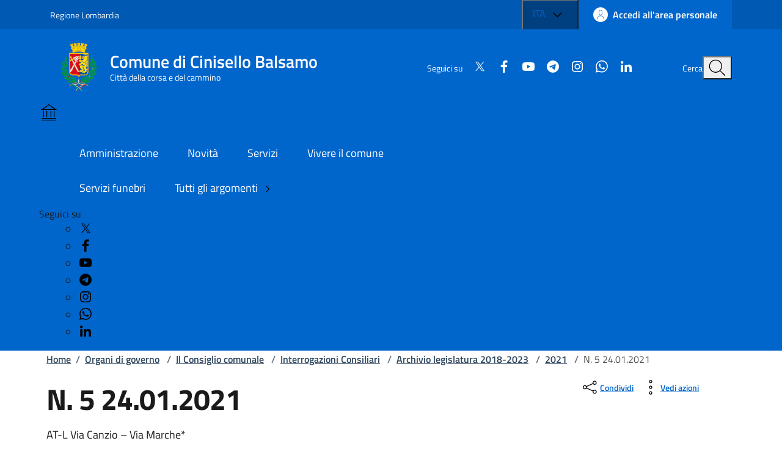

--- FILE ---
content_type: text/html; charset=utf-8
request_url: https://www.comune.cinisello-balsamo.mi.it/spip.php?article32675
body_size: 17165
content:

	<!DOCTYPE HTML>

	<html xml:lang="it" lang="it">

	<head>
		
			<title>Sito ufficiale del Comune di Cinisello Balsamo - N. 5 24.01.2021</title>
			
			
				<!--[if lt IE 9]> <meta http-equiv="refresh" content="0;URL=https://www.comune.cinisello-balsamo.mi.it/spip.php?page=explorer8"> <![endif]-->
				
				<meta http-equiv="content-type" content="text/html; charset=utf-8" />
				
				<meta name="description" content="AT-L Via Canzio – Via Marche*" />
				<meta name="keywords" content="" />
				<meta name="viewport" content="width=device-width, initial-scale=1" />
				<meta name="twitter:card" content="summary" />
				
				<meta name="twitter:site" content="Sito ufficiale del Comune di Cinisello Balsamo" />
				
				<meta name="twitter:title" content="N. 5 24.01.2021" />
				
				<meta name="twitter:description" content="AT-L Via Canzio – Via Marche*" />
				
				<meta name="twitter:image"
					content="https://www.comune.cinisello-balsamo.mi.it/IMG/siteon0.png" />
				
				<meta property="og:type" content="website" />
				<meta property="og:locale" content="it_IT" />
				
				<meta property="og:site_name" content="Sito ufficiale del Comune di Cinisello Balsamo" />
				
				<meta property="og:title" content="N. 5 24.01.2021" />
				
				<meta property="og:description" content="AT-L Via Canzio – Via Marche*" />
				
				<meta property="og:url" content="https://www.comune.cinisello-balsamo.mi.it/spip.php?article32675" />
				
				
				

				<script type="text/javascript">/* <![CDATA[ */
var box_settings = {tt_img:true,sel_g:"#documents_portfolio a[type='image/jpeg'],#documents_portfolio a[type='image/png'],#documents_portfolio a[type='image/gif']",sel_c:".mediabox",trans:"elastic",speed:"200",ssSpeed:"2500",maxW:"90%",maxH:"90%",minW:"400px",minH:"",opa:"0.9",str_ssStart:"Presentazione",str_ssStop:"Stop",str_cur:"{current}/{total}",str_prev:"Precedente",str_next:"Prossimo",str_close:"Chiudi",splash_url:""};
var box_settings_splash_width = "600px";
var box_settings_splash_height = "90%";
var box_settings_iframe = true;
/* ]]> */</script>
<!-- insert_head_css --><link rel="stylesheet" href="plugins-dist/mediabox/colorbox/black-striped/colorbox.css" type="text/css" media="all" /><link rel='stylesheet' type='text/css' media='all' href='plugins-dist/porte_plume/css/barre_outils.css' />
<link rel='stylesheet' type='text/css' media='all' href='spip.php?page=barre_outils_icones.css' />

<link rel='stylesheet' type='text/css' media='all' href='plugins/image_responsive/image_responsive.css'>

<link rel="stylesheet" href="plugins/enluminures_typographiques_v3/css/enluminurestypo.css" type="text/css" media="all" /><link rel="stylesheet" type="text/css" href="plugins/cookiebar_3_0/css/jquery.cookiebar.css" />
				<script src="https://code.jquery.com/jquery-3.7.1.min.js"
    integrity="sha256-/JqT3SQfawRcv/BIHPThkBvs0OEvtFFmqPF/lYI/Cxo=" crossorigin="anonymous"></script>

<!-- ! Old base style -->
<!-- <link rel="stylesheet" href="./sviluppo/css/w3.css"> -->


<!-- <link rel="stylesheet" href="https://www.comune.cinisello-balsamo.mi.it/sviluppo/css/all.min.css"> -->
<!-- <link rel="stylesheet" href="https://www.comune.cinisello-balsamo.mi.it/sviluppo/css/font-awesome.min.css"> -->

<link rel="stylesheet" href="sviluppo/n/css/bootstrap-italia.min.css" type="text/css">
<!-- <link rel="stylesheet" href="sviluppo/n/css/bootstrap-italia-comuni.css" type="text/css" class=""> -->


<script src="sviluppo/n/js/bootstrap-italia.bundle.min.js"></script>
<script defer>
    $(window).on("load", function () {
        bootstrap.loadFonts("sviluppo/n/fonts")
    });
</script>
<script src="sviluppo/n/js/scripts.js" defer></script>

<link rel="stylesheet" href="squelettes/sviluppo/n/style.css" type="text/css" class="">

<script src="squelettes/sviluppo/n/pagination.js?1756204245" defer></script>
<script src="squelettes/sviluppo/n/table.js" defer></script>


<script src="https://cdnjs.cloudflare.com/ajax/libs/galleria/1.6.1/galleria.min.js"></script>

<!-- <script type='text/javascript'>
    document.addEventListener('DOMContentLoaded', function () {
        setTimeout(function () {
            // 1. Creiamo l'elemento che vogliamo aggiungere
            var el_jquery = document.createElement('script');
            var el_galleria = document.createElement('script');

            el_jquery.src = 'https://code.jquery.com/jquery-3.7.1.min.js';
            el_jquery.integrity = 'sha256-/JqT3SQfawRcv/BIHPThkBvs0OEvtFFmqPF/lYI/Cxo=';
            el_jquery.crossOrigin = 'anonymous';

            el_galleria.src = 'https://cdnjs.cloudflare.com/ajax/libs/galleria/1.6.1/galleria.min.js';

            // Se volessi aggiungere un tag <script>
            /*
            var nuovoElemento = document.createElement('script');
            nuovoElemento.type = 'text/javascript';
            nuovoElemento.src = 'mio-script-aggiuntivo.js'; // Sostituisci con il tuo URL
            */

            // 2. Troviamo l'elemento <head>
            var head = document.head || document.getElementsByTagName('head')[0];

            // 3. Aggiungiamo l'elemento a <head>
            head.appendChild(el_jquery);
            head.appendChild(el_galleria);

            console.log('Elemento aggiunto a <head> dopo 500ms.');

        }, 600); // Ritardo di 500 millisecondi
    });
</script> -->

<script defer>
    // Assicuriamoci che il DOM sia pronto
    $(document).ready(function () {
        // Cache del selettore per performance (evita di cercarlo a ogni scroll)
        var $contentSection = $('.it-page-sections-container');
        var $progressBar = $('.it-navscroll-progressbar');

        $(window).on('scroll', function () {
            // Se la sezione non esiste nella pagina, esci per evitare errori
            if ($contentSection.length === 0) return;

            // 1. Ottieni le misure attuali
            var scrollTop = $(window).scrollTop();      // Quanto hai scrollato dall'inizio pagina
            var winHeight = $(window).height();         // Altezza della finestra visibile

            var sectionOffset = $contentSection.offset().top; // Dove inizia il contenuto (in pixel dall'alto)
            var sectionHeight = $contentSection.outerHeight(); // Quanto è alto il contenuto

            // 2. Calcola la distanza "scrollabile" utile del contenuto
            // È l'altezza del contenuto meno l'altezza della finestra
            // (perché quando il fondo del contenuto tocca il fondo finestra, hai finito)
            var scrollableDistance = sectionHeight - winHeight;

            // 3. Calcola quanto hai viaggiato DENTRO la sezione
            // (Scroll attuale - Inizio sezione)
            var scrolledInSection = scrollTop - sectionOffset;

            // 4. Calcola la percentuale
            var percent = 0;

            if (scrollableDistance > 0) {
                percent = (scrolledInSection / scrollableDistance) * 100;
            } else {
                // Caso raro: il contenuto è più piccolo della finestra, è subito 100% appena arrivi
                percent = 100;
            }

            // 5. "Clamp" dei valori: forza tra 0 e 100
            // (Esclude header sopra e footer sotto)
            if (percent < 0) {
                percent = 0;
            } else if (percent > 100) {
                percent = 100;
            }

            // 6. Applica lo stile
            $progressBar.css('width', percent + '%');
            $progressBar.attr('aria-valuenow', Math.round(percent));

            // Debug in console per verificare (puoi rimuoverlo dopo)
            // console.table({ 'Scroll': scrollTop, 'Inizio Sezione': sectionOffset, 'Perc%': percent });
        });
    });
</script>

<!-- Lucide icons -->
<script src="https://unpkg.com/lucide@latest"></script>
<script defer>
    $(window).on("load", function () {
        lucide.createIcons();
    });
</script>

<!-- Matomo -->
<script>
  var _paq = window._paq = window._paq || [];
  /* tracker methods like "setCustomDimension" should be called before "trackPageView" */
  _paq.push(['trackPageView']);
  _paq.push(['enableLinkTracking']);
  (function() {
    var u="https://ingestion.webanalytics.italia.it/";
    _paq.push(['setTrackerUrl', u+'matomo.php']);
    _paq.push(['setSiteId', '5550']);
    var d=document, g=d.createElement('script'), s=d.getElementsByTagName('script')[0];
    g.async=true; g.src=u+'matomo.js'; s.parentNode.insertBefore(g,s);
  })();
</script>
<!-- End Matomo Code -->
<script src="prive/javascript/jquery.js?1483011905" type="text/javascript"></script>

<script src="prive/javascript/jquery.form.js?1483011905" type="text/javascript"></script>

<script src="prive/javascript/jquery.autosave.js?1483011905" type="text/javascript"></script>

<script src="prive/javascript/jquery.placeholder-label.js?1483011905" type="text/javascript"></script>

<script src="prive/javascript/ajaxCallback.js?1483011905" type="text/javascript"></script>

<script src="prive/javascript/jquery.cookie.js?1483011905" type="text/javascript"></script>
<!-- insert_head -->
	<script src="plugins-dist/mediabox/javascript/jquery.colorbox.js?1483011930" type="text/javascript"></script>
	<script src="plugins-dist/mediabox/javascript/spip.mediabox.js?1483011930" type="text/javascript"></script><script type='text/javascript' src='plugins-dist/porte_plume/javascript/jquery.markitup_pour_spip.js'></script>
<script type='text/javascript' src='plugins-dist/porte_plume/javascript/jquery.previsu_spip.js'></script>
<script type='text/javascript' src='spip.php?page=porte_plume_start.js&amp;lang=it'></script>
<script language='javascript' type='text/JavaScript'>var freeradioRoot="plugins/freeradio/"</script>
<script src='plugins/freeradio/javascript/freeradio_spip-min.js' type='text/javascript'></script>
<link rel='stylesheet' href='plugins/freeradio/css/freeradio.css' type='text/css' media='all' />
<script>htactif=0;document.createElement('picture');</script>
<script type='text/javascript' src='plugins/image_responsive/javascript/rAF.js'></script>
<script type='text/javascript' src='plugins/image_responsive/javascript/jquery.smartresize.js'></script>
<script type='text/javascript' src='plugins/image_responsive/javascript/image_responsive.js'></script>
<script type='text/javascript' src='plugins/image_responsive/javascript/picturefill.js'></script>
		<!-- CSS/JS JEUX (AUTO) -->
<script type='text/javascript' src='plugins/swfobject/javascript/swfobject.js'></script>
<script type='text/javascript' src='local/cache-js/jsdyn-jquery_cookiebar_js-833eb78f.js'></script>
<script type='text/javascript' src='plugins/cookiebar_3_0/js/jquery.cookiebar.call.js'></script>
	</head>

	<body>
		<div class="skiplink">
    <a class="visually-hidden-focusable" href="#main-container">Vai ai contenuti</a>
    <a class="visually-hidden-focusable" href="#footer">Vai al footer</a>

</div><!-- /skiplink -->

<header class="it-header-wrapper" data-bs-target="#header-nav-wrapper">
    <div class="it-header-slim-wrapper">
        <div class="container">
            <div class="row">
                <div class="col-12">

                    <div class="it-header-slim-wrapper-content">
                        <a class="d-lg-block navbar-brand" target="_blank"
                            href="https://www.regione.lombardia.it/wps/portal/istituzionale/"
                            aria-label="Vai al portale Regione Lombardia - link esterno - apertura nuova scheda"
                            title="Vai al portale Regione Lombardia">Regione Lombardia</a>

                        <div class="it-header-slim-right-zone" role="navigation">

                            <div class="nav-item dropdown">

                                <button type="button" class="nav-link dropdown-toggle" data-bs-toggle="dropdown"
                                    aria-expanded="false" aria-controls="languages" aria-haspopup="true">
                                    <span class="visually-hidden">Lingua attiva:</span>
                                    <span>ITA</span>
                                    <svg class="icon">
                                        <use href="sviluppo/n/svg/sprites.svg#it-expand"></use>
                                    </svg>
                                </button>

                                <div class="dropdown-menu">
                                    <div class="row">
                                        <div class="col-12">
                                            <div class="link-list-wrapper">
                                                <ul class="link-list">
                                                    <li><a class="dropdown-item list-item" href="#"><span>ITA <span
                                                                    class="visually-hidden">selezionata</span></span></a>
                                                    </li>
                                                    <li><a class="dropdown-item list-item" href="#"><span>ENG</span></a>
                                                    </li>
                                                </ul>
                                            </div>
                                        </div>
                                    </div>
                                </div>

                            </div>

                            <a class="btn btn-primary btn-icon btn-full" href="https://comune.cinisello-balsamo.mi.it/sol" data-element="personal-area-login">
                                <span class="rounded-icon" aria-hidden="true">
                                    <svg class="icon icon-primary">
                                        <use xlink:href="sviluppo/n/svg/sprites.svg#it-user"></use>
                                    </svg>
                                </span>
                                <span class="d-none d-lg-block">Accedi all'area personale</span>
                            </a>

                        </div>

                    </div>
                </div>
            </div>
        </div>
    </div>

    <div class="it-nav-wrapper">
        <div class="it-header-center-wrapper">
            <div class="container">
                <div class="row">
                    <div class="col-12">
                        <div class="it-header-center-content-wrapper">
                            <div class="it-brand-wrapper">
                                <a href="https://comune.cinisello-balsamo.mi.it" class="it-brand-link">
                                    <svg width="82" height="82" class="icon" aria-hidden="true">
                                        <!-- <image xlink:href="../assets/images/logo-comune.svg"/> -->
                                        <image xlink:href="IMG/n_scudettoCB.png" />
                                    </svg>
                                    <div class="it-brand-text">
                                        <div class="it-brand-title">Comune di Cinisello Balsamo</div>
                                        <div class="it-brand-tagline d-none d-md-block">Città della corsa e del
                                            cammino</div>
                                    </div>
                                </a>
                            </div>
                            <div class="it-right-zone">
                                <div class="it-socials d-none d-lg-flex">
                                    <span>Seguici su</span>

                                    <!-- Social -->

                                    <!-- =========================================================
    FOND: sviluppo/n/social
    ---------------------------------------------------------
    SCOPO:
    Questo fond include l’elenco dei link ai canali social del Comune 
    (es. Twitter, Facebook, YouTube, Instagram, ecc.)
    con le relative icone SVG secondo lo stile Bootstrap Italia.

    UTILIZZO:
    Inserire all’interno di un template SPIP con la sintassi:

      # INCLURE{fond=sviluppo/n/social, ul_class=..., li_class=..., color=..., display=...}

    PARAMETRI DISPONIBILI:
    ---------------------------------------------------------
    • ul_class   →  (string) Classe CSS da assegnare al tag <ul>
                    Esempio: "link-inline text-start social" 
                    (per layout orizzontale con allineamento a sinistra)
    
    • li_class   →  (string) Classe CSS da assegnare ai singoli <li>
                    Esempio: "list-inline-item" (per icone in linea)
    
    • color      →  (string) Colore delle icone (colore Bootstrap Italia)
                    Esempio: "white", "black", "primary", ecc.
                    Applica la classe `icon-[color]` al tag <svg>

    • display    →  (bool, opzionale) Se “true”, mostra anche il testo 
                    accanto all’icona (es. “Twitter”, “Facebook”).
                    Se omesso o false, vengono mostrate solo le icone.

    ESEMPI DI UTILIZZO:
    ---------------------------------------------------------
    1️  Solo icone bianche, inline
        # INCLURE{fond=sviluppo/n/social, ul_class=link-inline social, li_class=list-inline-item, color=white}

    2️  Icone con testo, colore nero
        # INCLURE{fond=sviluppo/n/social, ul_class=link-list, li_class=list-item, color=black, display=true}

    3️  Versione di default (senza parametri)
        # INCLURE{fond=sviluppo/n/social}

    STRUTTURA HTML GENERATA:
    ---------------------------------------------------------
    <ul class="[ul_class]">
      <li class="[li_class]">
        <a href="https://x.com/comunecb">
          <svg class="icon icon-sm icon-[color]">
            <use xlink:href="sviluppo/n/svg/sprites.svg#it-twitter"></use>
          </svg>
          <span>Twitter</span>  ← mostrato solo se display=true
        </a>
      </li>
      ...
    </ul>

    NOTE:
    ---------------------------------------------------------
    • Le icone sono gestite tramite lo sprite SVG di Bootstrap Italia.
    • Il percorso BASEURLBOOTSTRAP è definito nel fond PHP.
    • Per aggiungere nuovi canali social, modificare il file:
        /sviluppo/n/social.html
    • Non inserire stili inline: usare classi Bootstrap o SCSS personalizzati.
========================================================= -->







<ul >
  <!-- X / Twitter -->
  <li >
    <a href=" https://x.com/comunecb"
      target="_blank" rel="noopener noreferrer" aria-label="Condividi su X">
      <svg class="icon icon-sm icon- align-top">
        <use xlink:href="sviluppo/n/svg/sprites.svg#it-twitter"></use>
      </svg>
      
    </a>
  </li>

  <!-- Facebook (richiede URL per la condivisione) -->
  <li >
    <a href=" https://www.facebook.com/comunedicinisellobalsamo"
      target="_blank" rel="noopener noreferrer" aria-label="Condividi su Facebook">
      <svg class="icon icon-sm icon- align-top">
        <use xlink:href="sviluppo/n/svg/sprites.svg#it-facebook"></use>
      </svg>
      
    </a>
  </li>

  <!-- YouTube (niente endpoint share: sempre profilo) -->
  <li >
    <a href="https://www.youtube.com/user/YouCiniselloBalsamo" target="_blank" rel="noopener noreferrer"
      aria-label="Visita YouTube">
      <svg class="icon icon-sm icon- align-top">
        <use xlink:href="sviluppo/n/svg/sprites.svg#it-youtube"></use>
      </svg>
      
    </a>
  </li>

  <!-- Telegram -->
  <li >
    <a href=" http://t.me/newsdaCiniselloBalsamo"
      target="_blank" rel="noopener noreferrer" aria-label="Condividi su Telegram">
      <svg class="icon icon-sm icon- align-top">
        <use xlink:href="sviluppo/n/svg/sprites.svg#it-telegram"></use>
      </svg>
      
    </a>
  </li>

  <!-- Instagram (niente endpoint share: sempre profilo) -->
  <li >
    <a href="https://www.instagram.com/comunecinisellobalsamo/" target="_blank" rel="noopener noreferrer"
      aria-label="Visita Instagram">
      <svg class="icon icon-sm icon- align-top">
        <use xlink:href="sviluppo/n/svg/sprites.svg#it-instagram"></use>
      </svg>
      
    </a>
  </li>

  <!-- WhatsApp -->
  <li >
    <a href=" https://www.whatsapp.com/channel/0029VaeodwH8F2pBqjzezb0t"
      target="_blank" rel="noopener noreferrer" aria-label="Condividi su WhatsApp">
      <svg class="icon icon-sm icon- align-top">
        <use xlink:href="sviluppo/n/svg/sprites.svg#it-whatsapp"></use>
      </svg>
      
    </a>
  </li>

  <!-- LinkedIn (richiede URL per la condivisione) -->
  <li >
    <a href=" https://www.linkedin.com/company/comune-di-cinisello-balsamo/"
      target="_blank" rel="noopener noreferrer" aria-label="Condividi su LinkedIn">
      <svg class="icon icon-sm icon- align-top">
        <use xlink:href="sviluppo/n/svg/sprites.svg#it-linkedin"></use>
      </svg>
      
    </a>
  </li>
</ul></div>
                                <div class="it-search-wrapper">
                                    <span class="d-none d-md-block">Cerca</span>
                                    <button class="search-link rounded-icon" type="button" data-bs-toggle="modal"
                                        data-bs-target="#search-modal" aria-label="Cerca nel sito">
                                        <svg class="icon">
                                            <use href="sviluppo/n/svg/sprites.svg#it-search"></use>
                                        </svg>
                                    </button>
                                </div>
                            </div>
                        </div>
                    </div>
                </div>
            </div>
        </div>



        <div class="it-header-navbar-wrapper" id="header-nav-wrapper">
            <div class="container">
                <div class="row">
                    <div class="col-12">
                        <!--start nav-->
                        <div class="navbar navbar-expand-lg has-megamenu">
                            <button class="custom-navbar-toggler" type="button" aria-controls="nav4"
                                aria-expanded="false" aria-label="Mostra/Nascondi la navigazione" data-bs-target="#nav4"
                                data-bs-toggle="navbarcollapsible">
                                <svg class="icon">
                                    <use href="sviluppo/n/svg/sprites.svg#it-burger"></use>
                                </svg>
                            </button>
                            <div class="navbar-collapsable" id="nav4">
                                <div class="overlay" style="display: none;"></div>
                                <div class="close-div">
                                    <button class="btn close-menu" type="button">
                                        <span class="visually-hidden">Nascondi la navigazione</span>
                                        <svg class="icon">
                                            <use href="sviluppo/n/svg/sprites.svg#it-close-big"></use>
                                        </svg>
                                    </button>
                                </div>
                                <div class="menu-wrapper">
                                    <a href="https://www.comune.cinisello-balsamo.mi.it" class="logo-hamburger">
                                        <svg class="icon" aria-hidden="true">
                                            <use href="sviluppo/n/svg/sprites.svg#it-pa"></use>
                                        </svg>
                                        <div class="it-brand-text">
                                            <div class="it-brand-title">Comune di Cinisello Balsamo</div>
                                        </div>
                                    </a>
                                    <nav aria-label="Principale">
                                        <ul class="navbar-nav" data-element="main-navigation">
                                            <li class="nav-item">
                                                <a class="nav-link" href="spip.php?article40232"
                                                    data-element="management">
                                                    <span class="fw-normal">Amministrazione</span>
                                                </a>
                                            </li>
                                            <li class="nav-item">
                                                <a class="nav-link" href="spip.php?article40235"
                                                    data-element="news">
                                                    <span class="fw-normal">Novità</span>
                                                </a>
                                            </li>
                                            <li class="nav-item">
                                                <a class="nav-link" href="spip.php?rubrique1"
                                                    data-element="all-services">
                                                    <span class="fw-normal">Servizi</span>
                                                </a>
                                            </li>
                                            <li class="nav-item">
                                                <a class="nav-link" href="spip.php?article40772"
                                                    data-element="live">
                                                    <span class="fw-normal">Vivere il comune</span>
                                                </a>
                                            </li>
                                        </ul>
                                    </nav>
                                    <nav aria-label="Secondaria">
                                        <ul class="navbar-nav navbar-secondary">
                                            
                                                <li class="nav-item">
                                                    <a class="nav-link"
                                                        href="spip.php?rubrique2730">Servizi funebri</a>
                                                </li>
                                                
                                                <li class="nav-item">
                                                    <a class="nav-link" href="spip.php?article40674"
                                                        data-element="all-topics">
                                                        <span>Tutti gli argomenti
                                                            <svg class="icon icon-sm">
                                                                <use
                                                                    xlink:href="sviluppo/n/svg/sprites.svg#it-chevron-right">
                                                                </use>
                                                            </svg>
                                                        </span>
                                                    </a>
                                                </li>
                                        </ul>
                                    </nav>

                                    <div class="it-socials">
                                        <span>Seguici su</span>

                                        <!-- Social -->
                                        <ul>
                                            <!-- =========================================================
    FOND: sviluppo/n/social
    ---------------------------------------------------------
    SCOPO:
    Questo fond include l’elenco dei link ai canali social del Comune 
    (es. Twitter, Facebook, YouTube, Instagram, ecc.)
    con le relative icone SVG secondo lo stile Bootstrap Italia.

    UTILIZZO:
    Inserire all’interno di un template SPIP con la sintassi:

      # INCLURE{fond=sviluppo/n/social, ul_class=..., li_class=..., color=..., display=...}

    PARAMETRI DISPONIBILI:
    ---------------------------------------------------------
    • ul_class   →  (string) Classe CSS da assegnare al tag <ul>
                    Esempio: "link-inline text-start social" 
                    (per layout orizzontale con allineamento a sinistra)
    
    • li_class   →  (string) Classe CSS da assegnare ai singoli <li>
                    Esempio: "list-inline-item" (per icone in linea)
    
    • color      →  (string) Colore delle icone (colore Bootstrap Italia)
                    Esempio: "white", "black", "primary", ecc.
                    Applica la classe `icon-[color]` al tag <svg>

    • display    →  (bool, opzionale) Se “true”, mostra anche il testo 
                    accanto all’icona (es. “Twitter”, “Facebook”).
                    Se omesso o false, vengono mostrate solo le icone.

    ESEMPI DI UTILIZZO:
    ---------------------------------------------------------
    1️  Solo icone bianche, inline
        # INCLURE{fond=sviluppo/n/social, ul_class=link-inline social, li_class=list-inline-item, color=white}

    2️  Icone con testo, colore nero
        # INCLURE{fond=sviluppo/n/social, ul_class=link-list, li_class=list-item, color=black, display=true}

    3️  Versione di default (senza parametri)
        # INCLURE{fond=sviluppo/n/social}

    STRUTTURA HTML GENERATA:
    ---------------------------------------------------------
    <ul class="[ul_class]">
      <li class="[li_class]">
        <a href="https://x.com/comunecb">
          <svg class="icon icon-sm icon-[color]">
            <use xlink:href="sviluppo/n/svg/sprites.svg#it-twitter"></use>
          </svg>
          <span>Twitter</span>  ← mostrato solo se display=true
        </a>
      </li>
      ...
    </ul>

    NOTE:
    ---------------------------------------------------------
    • Le icone sono gestite tramite lo sprite SVG di Bootstrap Italia.
    • Il percorso BASEURLBOOTSTRAP è definito nel fond PHP.
    • Per aggiungere nuovi canali social, modificare il file:
        /sviluppo/n/social.html
    • Non inserire stili inline: usare classi Bootstrap o SCSS personalizzati.
========================================================= -->







<ul >
  <!-- X / Twitter -->
  <li >
    <a href=" https://x.com/comunecb"
      target="_blank" rel="noopener noreferrer" aria-label="Condividi su X">
      <svg class="icon icon-sm icon- align-top">
        <use xlink:href="sviluppo/n/svg/sprites.svg#it-twitter"></use>
      </svg>
      
    </a>
  </li>

  <!-- Facebook (richiede URL per la condivisione) -->
  <li >
    <a href=" https://www.facebook.com/comunedicinisellobalsamo"
      target="_blank" rel="noopener noreferrer" aria-label="Condividi su Facebook">
      <svg class="icon icon-sm icon- align-top">
        <use xlink:href="sviluppo/n/svg/sprites.svg#it-facebook"></use>
      </svg>
      
    </a>
  </li>

  <!-- YouTube (niente endpoint share: sempre profilo) -->
  <li >
    <a href="https://www.youtube.com/user/YouCiniselloBalsamo" target="_blank" rel="noopener noreferrer"
      aria-label="Visita YouTube">
      <svg class="icon icon-sm icon- align-top">
        <use xlink:href="sviluppo/n/svg/sprites.svg#it-youtube"></use>
      </svg>
      
    </a>
  </li>

  <!-- Telegram -->
  <li >
    <a href=" http://t.me/newsdaCiniselloBalsamo"
      target="_blank" rel="noopener noreferrer" aria-label="Condividi su Telegram">
      <svg class="icon icon-sm icon- align-top">
        <use xlink:href="sviluppo/n/svg/sprites.svg#it-telegram"></use>
      </svg>
      
    </a>
  </li>

  <!-- Instagram (niente endpoint share: sempre profilo) -->
  <li >
    <a href="https://www.instagram.com/comunecinisellobalsamo/" target="_blank" rel="noopener noreferrer"
      aria-label="Visita Instagram">
      <svg class="icon icon-sm icon- align-top">
        <use xlink:href="sviluppo/n/svg/sprites.svg#it-instagram"></use>
      </svg>
      
    </a>
  </li>

  <!-- WhatsApp -->
  <li >
    <a href=" https://www.whatsapp.com/channel/0029VaeodwH8F2pBqjzezb0t"
      target="_blank" rel="noopener noreferrer" aria-label="Condividi su WhatsApp">
      <svg class="icon icon-sm icon- align-top">
        <use xlink:href="sviluppo/n/svg/sprites.svg#it-whatsapp"></use>
      </svg>
      
    </a>
  </li>

  <!-- LinkedIn (richiede URL per la condivisione) -->
  <li >
    <a href=" https://www.linkedin.com/company/comune-di-cinisello-balsamo/"
      target="_blank" rel="noopener noreferrer" aria-label="Condividi su LinkedIn">
      <svg class="icon icon-sm icon- align-top">
        <use xlink:href="sviluppo/n/svg/sprites.svg#it-linkedin"></use>
      </svg>
      
    </a>
  </li>
</ul></ul>

                                    </div>
                                </div>
                            </div>
                        </div>
                    </div>
                </div>
            </div>
        </div>
    </div>
</header><main>
        <div class="container" id="main-container">
            <div class="row">
                <div class="col px-lg-4">
                    <div class="cmp-breadcrumbs" role="navigation">
    <nav class="breadcrumb-container" aria-label="breadcrumb">
        <ol class="breadcrumb p-0" data-element="breadcrumb">
            <li class="breadcrumb-item"><a href="https://www.comune.cinisello-balsamo.mi.it">Home</a><span class="separator">/</span>
            </li>

            
                <li class="breadcrumb-item">
                    <a href="spip.php?rubrique1349">Organi di governo</a>
                    <span class="separator">/</span>
                </li>
                
                <li class="breadcrumb-item">
                    <a href="spip.php?rubrique1695">Il Consiglio comunale</a>
                    <span class="separator">/</span>
                </li>
                
                <li class="breadcrumb-item">
                    <a href="spip.php?rubrique1284">Interrogazioni Consiliari</a>
                    <span class="separator">/</span>
                </li>
                
                <li class="breadcrumb-item">
                    <a href="spip.php?rubrique4868">Archivio legislatura 2018-2023</a>
                    <span class="separator">/</span>
                </li>
                

                
                    <li class="breadcrumb-item">
                        <a href="spip.php?rubrique4102">2021</a>
                         <span class="separator">/</span>
                    </li>
                    

                    
                        
                            <li class=" breadcrumb-item active" aria-current="page">
                                N. 5 24.01.2021
                            </li>
                            
                            
        </ol>
    </nav>
</div></div>
            </div>
            <div class="row">
                <div class="col-lg-8 px-lg-4 py-lg-2">
                     <h1 data-audio="">
                        N. 5 24.01.2021
                    </h1>
                    <h2 class="visually-hidden">Dettagli della notizia</h2>
                    <p data-audio="">
                        <p>AT-L Via Canzio – Via Marche*</p>
                    </p>
                    <div class="row mt-5 mb-4">
                        <div class="col-6">
                            <small>Pubblicato il:</small>
                            <p class="fw-semibold">26 gennaio 2021</p>
                        </div>
                        <!-- <div class="col-6">
                            <small>Tempo di lettura stimato:</small>
                            <p class="fw-semibold">
                                1 min
                            </p>
                        </div>-->
                    </div>
                </div>


                <div class="col-lg-3 offset-lg-1">
                    <div class="dropdown d-inline">
                        <button aria-label="condividi sui social"
                            class="btn btn-dropdown dropdown-toggle text-decoration-underline d-inline-flex align-items-center fs-0"
                            type="button" id="shareActions" data-bs-toggle="dropdown" aria-haspopup="true"
                            aria-expanded="false">
                            <svg class="icon" aria-hidden="true">
                                <use xlink:href="sviluppo/n/svg/sprites.svg#it-share"></use>
                            </svg>
                            <small>Condividi</small>
                        </button>
                        <div class="dropdown-menu p-2 w-auto shadow-lg text-nowrap" aria-labelledby="shareActions"
                            style="min-width: auto; width: max-content;">
                            <div class="link-list-wrapper">
                                <!-- =========================================================
    FOND: sviluppo/n/social
    ---------------------------------------------------------
    SCOPO:
    Questo fond include l’elenco dei link ai canali social del Comune 
    (es. Twitter, Facebook, YouTube, Instagram, ecc.)
    con le relative icone SVG secondo lo stile Bootstrap Italia.

    UTILIZZO:
    Inserire all’interno di un template SPIP con la sintassi:

      # INCLURE{fond=sviluppo/n/social, ul_class=..., li_class=..., color=..., display=...}

    PARAMETRI DISPONIBILI:
    ---------------------------------------------------------
    • ul_class   →  (string) Classe CSS da assegnare al tag <ul>
                    Esempio: "link-inline text-start social" 
                    (per layout orizzontale con allineamento a sinistra)
    
    • li_class   →  (string) Classe CSS da assegnare ai singoli <li>
                    Esempio: "list-inline-item" (per icone in linea)
    
    • color      →  (string) Colore delle icone (colore Bootstrap Italia)
                    Esempio: "white", "black", "primary", ecc.
                    Applica la classe `icon-[color]` al tag <svg>

    • display    →  (bool, opzionale) Se “true”, mostra anche il testo 
                    accanto all’icona (es. “Twitter”, “Facebook”).
                    Se omesso o false, vengono mostrate solo le icone.

    ESEMPI DI UTILIZZO:
    ---------------------------------------------------------
    1️  Solo icone bianche, inline
        # INCLURE{fond=sviluppo/n/social, ul_class=link-inline social, li_class=list-inline-item, color=white}

    2️  Icone con testo, colore nero
        # INCLURE{fond=sviluppo/n/social, ul_class=link-list, li_class=list-item, color=black, display=true}

    3️  Versione di default (senza parametri)
        # INCLURE{fond=sviluppo/n/social}

    STRUTTURA HTML GENERATA:
    ---------------------------------------------------------
    <ul class="[ul_class]">
      <li class="[li_class]">
        <a href="https://x.com/comunecb">
          <svg class="icon icon-sm icon-[color]">
            <use xlink:href="sviluppo/n/svg/sprites.svg#it-twitter"></use>
          </svg>
          <span>Twitter</span>  ← mostrato solo se display=true
        </a>
      </li>
      ...
    </ul>

    NOTE:
    ---------------------------------------------------------
    • Le icone sono gestite tramite lo sprite SVG di Bootstrap Italia.
    • Il percorso BASEURLBOOTSTRAP è definito nel fond PHP.
    • Per aggiungere nuovi canali social, modificare il file:
        /sviluppo/n/social.html
    • Non inserire stili inline: usare classi Bootstrap o SCSS personalizzati.
========================================================= -->







<ul  class="link-list" >
  <!-- X / Twitter -->
  <li  class="list-item" >
    <a href=" https://twitter.com/intent/tweet?text=https%3A%2F%2Fwww.comune.cinisello-balsamo.mi.it%2Fspip.php%3Farticle32675"
      target="_blank" rel="noopener noreferrer" aria-label="Condividi su X">
      <svg class="icon icon-sm icon-black align-top">
        <use xlink:href="sviluppo/n/svg/sprites.svg#it-twitter"></use>
      </svg>
       <span>Twitter</span>
    </a>
  </li>

  <!-- Facebook (richiede URL per la condivisione) -->
  <li  class="list-item" >
    <a href="  https://www.facebook.com/sharer/sharer.php?u=https%3A%2F%2Fwww.comune.cinisello-balsamo.mi.it%2Fspip.php%3Farticle32675"
      target="_blank" rel="noopener noreferrer" aria-label="Condividi su Facebook">
      <svg class="icon icon-sm icon-black align-top">
        <use xlink:href="sviluppo/n/svg/sprites.svg#it-facebook"></use>
      </svg>
       <span>Facebook</span>
    </a>
  </li>

  <!-- YouTube (niente endpoint share: sempre profilo) -->
  <li  class="list-item" >
    <a href="https://www.youtube.com/user/YouCiniselloBalsamo" target="_blank" rel="noopener noreferrer"
      aria-label="Visita YouTube">
      <svg class="icon icon-sm icon-black align-top">
        <use xlink:href="sviluppo/n/svg/sprites.svg#it-youtube"></use>
      </svg>
       <span>YouTube</span>
    </a>
  </li>

  <!-- Telegram -->
  <li  class="list-item" >
    <a href=" https://t.me/share/url?text=https%3A%2F%2Fwww.comune.cinisello-balsamo.mi.it%2Fspip.php%3Farticle32675"
      target="_blank" rel="noopener noreferrer" aria-label="Condividi su Telegram">
      <svg class="icon icon-sm icon-black align-top">
        <use xlink:href="sviluppo/n/svg/sprites.svg#it-telegram"></use>
      </svg>
       <span>Telegram</span>
    </a>
  </li>

  <!-- Instagram (niente endpoint share: sempre profilo) -->
  <li  class="list-item" >
    <a href="https://www.instagram.com/comunecinisellobalsamo/" target="_blank" rel="noopener noreferrer"
      aria-label="Visita Instagram">
      <svg class="icon icon-sm icon-black align-top">
        <use xlink:href="sviluppo/n/svg/sprites.svg#it-instagram"></use>
      </svg>
       <span>Instagram</span>
    </a>
  </li>

  <!-- WhatsApp -->
  <li  class="list-item" >
    <a href=" https://api.whatsapp.com/send?text=https%3A%2F%2Fwww.comune.cinisello-balsamo.mi.it%2Fspip.php%3Farticle32675"
      target="_blank" rel="noopener noreferrer" aria-label="Condividi su WhatsApp">
      <svg class="icon icon-sm icon-black align-top">
        <use xlink:href="sviluppo/n/svg/sprites.svg#it-whatsapp"></use>
      </svg>
       <span>WhatsApp</span>
    </a>
  </li>

  <!-- LinkedIn (richiede URL per la condivisione) -->
  <li  class="list-item" >
    <a href="  https://www.linkedin.com/sharing/share-offsite/?url=https%3A%2F%2Fwww.comune.cinisello-balsamo.mi.it%2Fspip.php%3Farticle32675"
      target="_blank" rel="noopener noreferrer" aria-label="Condividi su LinkedIn">
      <svg class="icon icon-sm icon-black align-top">
        <use xlink:href="sviluppo/n/svg/sprites.svg#it-linkedin"></use>
      </svg>
       <span>LinkedIn</span>
    </a>
  </li>
</ul></div>
                        </div>
                    </div>
                    <div class="dropdown d-inline">
                        <button aria-label="vedi azioni da compiere sulla pagina"
                            class="btn btn-dropdown dropdown-toggle text-decoration-underline d-inline-flex align-items-center fs-0"
                            type="button" id="viewActions" data-bs-toggle="dropdown" aria-haspopup="true"
                            aria-expanded="false" data-focus-mouse="false">
                            <svg class="icon" aria-hidden="true">
                                <use xlink:href="sviluppo/n/svg/sprites.svg#it-more-items"></use>
                            </svg>
                            <small>Vedi azioni</small>
                        </button>
                        <div class="dropdown-menu shadow-lg" aria-labelledby="viewActions" style="">
                            <div class="link-list-wrapper">
                                <ul class="link-list" role="menu">
                                    <li role="none">
                                        <a class="list-item" href="javascript:print()" role="menuitem"
                                            data-focus-mouse="false">
                                            <svg class="icon" aria-hidden="true">
                                                <use xlink:href="sviluppo/n/svg/sprites.svg#it-print">
                                                </use>
                                            </svg>
                                            <span>Stampa</span>
                                        </a>
                                    </li>
                                    <li role="none">
                                        <a class="list-item" role="menuitem"
                                            onclick="listenElements(this, '[data-audio]')">
                                            <svg class="icon" aria-hidden="true">
                                                <use xlink:href="sviluppo/n/svg/sprites.svg#it-hearing">
                                                </use>
                                            </svg>
                                            <span>Ascolta</span>
                                        </a>
                                    </li>
                                    <li role="none">
                                        <a class="list-item" href="mailto:?subject=https://www.comune.cinisello-balsamo.mi.it/spip.php?article32675" 
                                            role="menuitem" data-focus-mouse="false">
                                            <svg class="icon" aria-hidden="true">
                                                <use xlink:href="sviluppo/n/svg/sprites.svg#it-mail">
                                                </use>
                                            </svg>
                                            <span>Invia</span>
                                        </a>
                                    </li>
                                </ul>
                            </div>
                        </div>
                    </div>
                    <div class="mt-4 mb-4">
                        <!-- <div class="row">
                            <span class="mb-2 small">Argomenti</span>
                        </div> -->
                        <!-- TODO - Modificare -->
                        <!-- <ul class="d-flex flex-wrap gap-1">
                            <li>
                                <a class="chip chip-simple" href="#">
                                    <span class="chip-label">Cultura</span>
                                </a>
                            </li>
                            <li>
                                <a class="chip chip-simple" href="#">
                                    <span class="chip-label">Muoversi</span>
                                </a>
                            </li>
                        </ul> -->
                    </div>
                </div>
            </div>
        </div>
        <!-- Banner image -->
        <!-- <div class="container-fluid my-3">
            <div class="row">
                <figure class="figure px-0 img-full">
                    <img src="https://images.unsplash.com/photo-1635859890085-ec8cb5466806?ixlib=rb-4.0.3&amp;ixid=MnwxMjA3fDB8MHxwaG90by1wYWdlfHx8fGVufDB8fHx8&amp;auto=format&amp;fit=crop&amp;w=1740&amp;q=80"
                        class="figure-img img-fluid"
                        alt="Un'immagine generica segnaposto con angoli arrotondati in una figura.">
                    <figcaption class="figure-caption text-center pt-3">Una didascalia per l'immagine sopra.
                    </figcaption>
                </figure>
            </div>
        </div> -->
        <div class="container">
            <div class="row border-top border-light row-column-border row-column-menu-left">
                <aside class="col-lg-3">
                    <div class="cmp-navscroll sticky-top" aria-labelledby="accordion-title-one">
                        <nav class="navbar it-navscroll-wrapper navbar-expand-lg" aria-label="INDICE DELLA PAGINA"
                            data-bs-navscroll="">
                            <div class="navbar-custom" id="navbarNavProgress">
                                <div class="menu-wrapper">
                                    <div class="link-list-wrapper">
                                        <div class="accordion">
                                            <div class="accordion-item">
                                                <span class="accordion-header" id="accordion-title-one">
                                                    <!--? LC - Per il testo di colore blu rimuove la classe "text-secondary" -->
                                                    <button class="accordion-button text-secondary pb-10 px-3"
                                                        type="button" data-bs-toggle="collapse"
                                                        data-bs-target="#collapse-one" aria-expanded="true"
                                                        aria-controls="collapse-one">
                                                        INDICE DELLA PAGINA
                                                        <svg class="icon icon-xs right">
                                                            <use href="sviluppo/n/svg/sprites.svg#it-expand">
                                                            </use>
                                                        </svg>
                                                    </button>
                                                </span>
                                                <div class="progress">
                                                    <div class="progress-bar it-navscroll-progressbar"
                                                        role="progressbar" aria-valuenow="0" aria-valuemin="0"
                                                        aria-valuemax="100" style="width: 0%;"></div>
                                                </div>
                                                <div id="collapse-one" class="accordion-collapse collapse show"
                                                    role="region" aria-labelledby="accordion-title-one">
                                                    <div class="accordion-body">
                                                        <ul class="link-list" data-element="page-index">
                                                            
                                                            
                                                        </ul>

                                                    </div>
                                                </div>
                                            </div>
                                        </div>
                                    </div>
                                </div>
                            </div>
                        </nav>
                    </div>
                </aside>
                <article class="col-lg-9 it-page-sections-container border-light" data-audio="">
                    <ul class="attach-list list-unstyled d-flex flex-column gap-2 mb-3"><li class="card card-teaser shadow-sm rounded border border-light align-items-center"><svg class="icon icon-secondary icon-md" aria-hidden="true"><use xlink:href="sviluppo/n/svg/sprites.svg#it-file-pdf"></use></svg><div class="card-body d-flex justify-content-between ms-2"><div class="card-title fs-6 mb-0"><a class="text-decoration-none text-secondary fw-semibold" href="IMG/pdf/interr._scritta_n._5_2021_vavassori.pdf?56395/1a4ea9ce79fba19fe59f92bd14fc5d0158769c3d" title="Scarica Interr. scritta n. 5 2021 VAVASSORI" aria-label="Scarica Interr. scritta n. 5 2021 VAVASSORI">Interr. scritta n. 5 2021 VAVASSORI</a><span class="font-xs"><span class="text-secondary">.pdf</span> 152.1 Kb</span></div></div></li></ul>
<p>Interrogazione ripresentata, si veda n. 43 2021</p>

                    

                    <section class="it-page-section" id="galleria-fotografica">
    <style>
        .galleria {
            width: 100%;
            /* o quello che ti serve */
            /* height: 400px; */
            /* altezza fissa a tua scelta */
            position: relative;
        }

        .galleria .galleria-stage {
            height: inherit;
            /* oppure un valore fisso */
        }
    </style>
    <div class="galleria w-100">
        
    </div>
    <script type='text/javascript'>
        (function () {
            Galleria.loadTheme('https://cdnjs.cloudflare.com/ajax/libs/galleria/1.6.1/themes/folio/galleria.folio.js');
            // Galleria.loadTheme('https://cdnjs.cloudflare.com/ajax/libs/galleria/1.6.1/themes/classic/galleria.classic.js');
            Galleria.ready(function (options) {
                // this = the gallery instance
                // options = the gallery options

                console.log('Galleria is ready with options', options);

                this.bind('image', function (e) {
                    Galleria.log(e.index) // the image index
                });
            });

            // now call galleria on all containers with the className 'galleria'
            // the method above will be called on all galleries when initialized

            Galleria.run('.galleria', {
                theme: 'folio',
                height: 0.5625, // rapporto 16:9, per esempio
            });
        }());
    </script>
</section><section class="it-page-section" id="allegati">
                        
                    </section>

                    <div id="ultimo-aggiornamento" class="anchor-offset mt-5">
                        <h4 class="h6">Ultimo aggiornamento: <span class="h6 fw-normal">2021-03-29 12:18:45</span></h4>
                    </div>
                </article>
            </div>
        </div>


    </main><div class="modal fade search-modal" id="search-modal" tabindex="-1" role="dialog" aria-hidden="true">
    <div class="modal-dialog modal-lg" role="document">
        <div class="modal-content perfect-scrollbar">
            <div class="modal-body">
                <form>
                    <div class="container">
                        <div class="row variable-gutters">
                            <div class="col">
                                <form action="spip.php?page=recherche" method="get" class="cmp-input-search" role="form"
                                    id="form_recherche">
                                    <!-- <input name="page" value="article" type="hidden" class="visually-hidden">
                                    <input name="id_article" value="40398" type="hidden" class="visually-hidden"> -->
                                    <!-- <input name="recherche" value="" type="hidden"
                                        class="visually-hidden"> -->
                                    <input name="page" value="recherche" type="hidden">

                                    <div class="modal-title">
                                        <button class="search-link d-md-none" type="button" data-bs-toggle="modal"
                                            data-bs-target="#search-modal"
                                            aria-label="Chiudi e torna alla pagina precedente">
                                            <svg class="icon icon-md">
                                                <use href="sviluppo/n/svg/sprites.svg#it-arrow-left"></use>
                                            </svg>
                                        </button>
                                        <h2>Cerca</h2>
                                        <button class="search-link d-none d-md-block" type="button"
                                            data-bs-toggle="modal" data-bs-target="#search-modal"
                                            aria-label="Chiudi e torna alla pagina precedente">
                                            <svg class="icon icon-md">
                                                <use href="sviluppo/n/svg/sprites.svg#it-close-big"></use>
                                            </svg>
                                        </button>
                                    </div>
                                    <div class="form-group autocomplete-wrapper">
                                        <label for="autocomplete-two" class="visually-hidden">Cerca nel sito</label>
                                        <input type="search" class="autocomplete ps-5" placeholder="Cerca nel sito"
                                            id="autocomplete-two" name="recherche" id="recherche"
                                            value="" data-bs-autocomplete="[]">
                                        <span class="autocomplete-icon" aria-hidden="true">
                                            <svg class="icon">
                                                <use href="sviluppo/n/svg/sprites.svg#it-search"></use>
                                            </svg>
                                        </span>
                                        <!-- <button type="button" class="btn btn-primary" type="submit">
                                            <span>Cerca</span>
                                        </button> -->
                                        <input type="submit" class="btn btn-primary btn-sm text-white fs-6"
                                            value="Cerca" />
                                    </div>
                                </form>
                            </div>
                        </div>
                        <div class="row variable-gutters">
                            <div class="col-lg-5">
                                <div class="searches-list-wrapper">
                                    <div class="other-link-title">FORSE STAVI CERCANDO</div>
                                    <ul class="searches-list">
                                        
                                            <li>
                                                <a href="spip.php?article17423">
                                                    <span>Servizio Bibliotecario</span>
                                                </a>
                                            </li>
                                            
                                            <li>
                                                <a href="spip.php?article39442">
                                                    <span>TARI 2025</span>
                                                </a>
                                            </li>
                                            
                                            <li>
                                                <a href="spip.php?article39685">
                                                    <span>IMU 2025</span>
                                                </a>
                                            </li>
                                            
                                            <li>
                                                <a href="spip.php?article32330">
                                                    <span>Prenota il tuo appuntamento con la WebApp</span>
                                                </a>
                                            </li>
                                            
                                            <li>
                                                <a href="spip.php?article20787">
                                                    <span>Pagamento multe on line</span>
                                                </a>
                                            </li>
                                            
                                            <li>
                                                <a href="spip.php?article31639">
                                                    <span>Ravvedimento operoso</span>
                                                </a>
                                            </li>
                                            
                                            <li>
                                                <a href="spip.php?article32516">
                                                    <span>Prenota qui un appuntamento per il Punto in Comune - Lo Sportello del Cittadino</span>
                                                </a>
                                            </li>
                                            
                                            <li>
                                                <a href="spip.php?article33381">
                                                    <span>CANONE UNICO PATRIMONIALE E CANONE MERCATALE</span>
                                                </a>
                                            </li>
                                            
                                    </ul><!-- /searches-list -->
                                </div><!-- /searches-list-wrapper -->
                            </div>
                        </div>
                    </div>
                </form>
            </div>
        </div>
    </div>
</div>


<script defer>
    $(document).ready(function () {
        var formFeedback = $('#form-feedback');

        if (formFeedback.length) {
            formFeedback.trigger('reset');
            console.log('Form con ID "formulaire_formidable-213" resettato al caricamento del documento.');
        } else {
            console.error('ERRORE: Impossibile trovare il form da resettare.');
        }
    });

    document.addEventListener('feedback-submit', function (event) {
        var formFeedback = $('#form-feedback');

        if (formFeedback.length) {
            console.log('Evento "feedback-submit" catturato. Invio del form...');
            formFeedback.trigger('submit');
            $(document).on('ajaxSuccess', function (event, xhr, settings) {
                if (xhr.status === 200 && settings.url.indexOf('#form-feedback') > -1) {
                    console.log('Invio form AJAX completato con successo. Ricaricamento pagina...');
                    ormFeedback.trigger('reset');
                    window.location.reload();
                }
            });
        } else
            console.error('ERRORE: Impossibile trovare il form da inviare. Controlla il selettore.');
    });
</script>

<div class="bg-primary" id="feedback" data-element="feedback">
    <div class="container">
        <div class="row d-flex justify-content-center bg-primary">
            <div class="col-12 col-lg-6">
                <div class="cmp-rating pt-lg-80 pb-lg-80" id="rating">
                    <div data-element="feedback" class="card shadow card-wrapper">

                        <!--  -->
                        <!-- <div class="formulaire_spip formulaire_formidable formulaire_formidable_213 formulaire_formidable_ns_valutazione formulaire_formidable-213"
                            id="formulaire_formidable-213"> -->
                        <form method="post" action="spip.php?evenement3444#form-feedback"  id="form-feedback"
                            enctype="multipart/form-data">
                            <div>
                                <div>
                                    <input name="id_article" value="" type="hidden">
                                    <input name="page" value="article" type="hidden">
                                    <input name="formulaire_action" type="hidden" value="formidable">
                                    <input name="formulaire_action_args" type="hidden"
                                        value="xRsCtv1DA3Gl94KQqli9oCzdn3dplaLeyrPSOCxnYLtqHX1H1Nsp7XO2d30QvlbhJ0aMp8KB+wu/3weNjvvZexlTsW4=">
                                    <input type="hidden" name="id_formulaire" value="213">
                                    <input type="hidden" name="formidable_afficher_apres" value="rien">
                                </div>

                                <div class="cmp-rating__card-first">
                                    <div class="card-header border-0">
                                        <h2 data-element="feedback-title" class="title-medium-2-semi-bold mb-0">
                                            Quanto sono
                                            chiare le
                                            informazioni su questa pagina?</h2>
                                    </div>
                                    <div class="card-body">
                                        <fieldset class="rating" data-id="@691d7bff94bc7">
                                            <legend class="visually-hidden">Valuta da 1 a 5 stelle la pagina
                                            </legend>
                                            <input type="radio" id="champ_radio_1_1" name="radio_1" value="5">
                                            <label data-element="feedback-rate-5" class="full rating-star active" for="champ_radio_1_1"
                                                >
                                                <svg class="icon icon-sm" role="img" aria-labelledby="first-star"
                                                    viewBox="0 0 24 24" xmlns="http://www.w3.org/2000/svg">
                                                    <path
                                                        d="M12 1.7L9.5 9.2H1.6L8 13.9l-2.4 7.6 6.4-4.7 6.4 4.7-2.4-7.6 6.4-4.7h-7.9L12 1.7z" />
                                                    <path fill="none" d="M0 0h24v24H0z" />
                                                </svg>
                                                <span class="visually-hidden" id="first-star">Valuta 5 stelle su
                                                    5</span>
                                            </label>
                                            <input type="radio" id="champ_radio_1_2" name="radio_1" value="4">
                                            <label data-element="feedback-rate-4" class="full rating-star active" for="champ_radio_1_2"
                                                >
                                                <svg class="icon icon-sm" role="img" aria-labelledby="second-star"
                                                    viewBox="0 0 24 24" xmlns="http://www.w3.org/2000/svg">
                                                    <path
                                                        d="M12 1.7L9.5 9.2H1.6L8 13.9l-2.4 7.6 6.4-4.7 6.4 4.7-2.4-7.6 6.4-4.7h-7.9L12 1.7z" />
                                                    <path fill="none" d="M0 0h24v24H0z" />
                                                </svg>
                                                <span class="visually-hidden" id="second-star">Valuta 4 stelle
                                                    su 5</span>
                                            </label>
                                            <input type="radio" id="champ_radio_1_3" name="radio_1" value="3">
                                            <label data-element="feedback-rate-3" class="full rating-star active" for="champ_radio_1_3"
                                                >
                                                <svg class="icon icon-sm" role="img" aria-labelledby="third-star"
                                                    viewBox="0 0 24 24" xmlns="http://www.w3.org/2000/svg">
                                                    <path
                                                        d="M12 1.7L9.5 9.2H1.6L8 13.9l-2.4 7.6 6.4-4.7 6.4 4.7-2.4-7.6 6.4-4.7h-7.9L12 1.7z" />
                                                    <path fill="none" d="M0 0h24v24H0z" />
                                                </svg>
                                                <span class="visually-hidden" id="third-star">Valuta 3 stelle su
                                                    5</span>
                                            </label>
                                            <input type="radio" id="champ_radio_1_4" name="radio_1" value="2">
                                            <label  data-element="feedback-rate-2" class="full rating-star active" for="champ_radio_1_4"
                                               >
                                                <svg class="icon icon-sm" role="img" aria-labelledby="fourth-star"
                                                    viewBox="0 0 24 24" xmlns="http://www.w3.org/2000/svg">
                                                    <path
                                                        d="M12 1.7L9.5 9.2H1.6L8 13.9l-2.4 7.6 6.4-4.7 6.4 4.7-2.4-7.6 6.4-4.7h-7.9L12 1.7z" />
                                                    <path fill="none" d="M0 0h24v24H0z" />
                                                </svg>
                                                <span class="visually-hidden" id="fourth-star">Valuta 2 stelle
                                                    su 5</span>
                                            </label>
                                            <input type="radio" id="champ_radio_1_5" name="radio_1" value="1">
                                            <label data-element="feedback-rate-1" class="full rating-star active" for="champ_radio_1_5"
                                                >
                                                <svg class="icon icon-sm" role="img" aria-labelledby="fifth-star"
                                                    viewBox="0 0 24 24" xmlns="http://www.w3.org/2000/svg">
                                                    <path
                                                        d="M12 1.7L9.5 9.2H1.6L8 13.9l-2.4 7.6 6.4-4.7 6.4 4.7-2.4-7.6 6.4-4.7h-7.9L12 1.7z" />
                                                    <path fill="none" d="M0 0h24v24H0z" />
                                                </svg>
                                                <span class="visually-hidden" id="fifth-star">Valuta 1 stelle su
                                                    5</span>
                                            </label>
                                        </fieldset>
                                    </div>
                                </div>
                                <div class="cmp-rating__card-second d-none" data-step="3">
                                    <div class="card-header border-0 mb-0">
                                        <h2 class="title-medium-2-bold mb-0" id="rating-feedback">Grazie, il tuo
                                            parere ci
                                            aiuterà a
                                            migliorare il
                                            servizio!</h2>
                                    </div>
                                </div>
                                <div class="form-rating d-none mt-5">
                                    <div class="d-none" data-step="1">
                                        <div class="cmp-steps-rating">
                                            <fieldset data-element="feedback-rating-positive" class="fieldset-rating-one d-none" data-id="@691d7ccf9e1e2"
                                                >
                                                
                                                <legend class="iscrizioni-header w-100">
                                                    <h3
                                                         data-element="feedback-rating-question"    
                                                      class="step-title d-flex flex-column flex-lg-row align-items-lg-center justify-content-between drop-shadow">
                                                        <span class="d-block text-wrap"
                                                           >
                                                            Quali sono stati gli aspetti che hai preferito?
                                                        </span>
                                                        <span class="step">1/2</span>
                                                   </h3>
                                                </legend>
                                                <div class="cmp-steps-rating__body">
                                                    <div class="cmp-radio-list">
                                                        <div class="card card-teaser shadow-rating">
                                                            <div class="card-body">
                                                                <div class="form-check m-0">
                                                                    <div
                                                                        class="radio-body border-bottom border-light cmp-radio-list__item">
                                                                        <input name="radio_2" type="radio"
                                                                            id=champ_radio_2_1" value="ind_chiare">
                                                                        <label data-element="feedback-rating-answer" for=champ_radio_2_1" class="active"
                                                                            >Le indicazioni erano chiare
                                                                        </label>
                                                                    </div>
                                                                    <div
                                                                        class="radio-body border-bottom border-light cmp-radio-list__item">
                                                                        <input name="radio_2" type="radio"
                                                                            id="champ_radio_2_2" value="ind_complete">
                                                                        <label data-element="feedback-rating-answer" for="champ_radio_2_2" class="active"
                                                                            >Le
                                                                            indicazioni erano complete</label>
                                                                    </div>
                                                                    <div
                                                                        class="radio-body border-bottom border-light cmp-radio-list__item">
                                                                        <input name="radio_2" type="radio"
                                                                            id="champ_radio_2_3" value="proc_cooretta">
                                                                        <label data-element="feedback-rating-answer" for="champ_radio_2_3" class="active"
                                                                            >Capivo
                                                                            sempre che stavo procedendo
                                                                            correttamente</label>
                                                                    </div>
                                                                    <div
                                                                        class="radio-body border-bottom border-light cmp-radio-list__item">
                                                                        <input name="radio_2" type="radio"
                                                                            id="champ_radio_2_4"
                                                                            value="no_prob_tecnici">
                                                                        <label data-element="feedback-rating-answer" for="champ_radio_2_4" class="active"
                                                                            >Non
                                                                            ho
                                                                            avuto problemi tecnici</label>
                                                                    </div>
                                                                    <div
                                                                        class="radio-body border-bottom border-light cmp-radio-list__item">
                                                                        <input name="radio_2" type="radio"
                                                                            id="champ_radio_2_5" value="altro">
                                                                        <label data-element="feedback-rating-answer" for="champ_radio_2_5" class="active"
                                                                            >Altro</label>
                                                                    </div>
                                                                </div>
                                                            </div>
                                                        </div>
                                                    </div>
                                                </div>
                                            </fieldset>
                                            <fieldset class="fieldset-rating-two d-none"
                                                data-element="feedback-rating-negative">
                                                <legend class="iscrizioni-header w-100">
                                                    <h3
                                                        class="step-title d-flex flex-column flex-lg-row flex-wrap align-items-lg-center justify-content-between drop-shadow">
                                                        <span class="d-block text-wrap"
                                                            data-element="feedback-rating-question">
                                                            Dove hai incontrato le maggiori difficoltà?
                                                        </span>
                                                        <span class="step">1/2</span>
                                                    </h3>
                                                </legend>
                                                <div class="cmp-steps-rating__body">
                                                    <div class="cmp-radio-list">
                                                        <div class="card card-teaser shadow-rating">
                                                            <div class="card-body">
                                                                <div class="form-check m-0">
                                                                    <div
                                                                        class="radio-body border-bottom border-light cmp-radio-list__item">
                                                                        <input name="rating2" type="radio" id="radio-6">
                                                                        <label for="radio-6" class="active"
                                                                            data-element="feedback-rating-answer">A
                                                                            volte le
                                                                            indicazioni non erano chiare</label>
                                                                    </div>
                                                                    <div
                                                                        class="radio-body border-bottom border-light cmp-radio-list__item">
                                                                        <input name="rating2" type="radio" id="radio-7">
                                                                        <label for="radio-7" class="active"
                                                                            data-element="feedback-rating-answer">A
                                                                            volte le
                                                                            indicazioni non erano
                                                                            complete</label>
                                                                    </div>
                                                                    <div
                                                                        class="radio-body border-bottom border-light cmp-radio-list__item">
                                                                        <input name="rating2" type="radio" id="radio-8">
                                                                        <label for="radio-8" class="active"
                                                                            data-element="feedback-rating-answer">A
                                                                            volte
                                                                            non capivo se stavo procedendo
                                                                            correttamente</label>
                                                                    </div>
                                                                    <div
                                                                        class="radio-body border-bottom border-light cmp-radio-list__item">
                                                                        <input name="rating2" type="radio" id="radio-9">
                                                                        <label for="radio-9" class="active"
                                                                            data-element="feedback-rating-answer">Ho
                                                                            avuto
                                                                            problemi tecnici</label>
                                                                    </div>
                                                                    <div
                                                                        class="radio-body border-bottom border-light cmp-radio-list__item">
                                                                        <input name="rating2" type="radio"
                                                                            id="radio-10">
                                                                        <label for="radio-10" class="active"
                                                                            data-element="feedback-rating-answer">Altro</label>
                                                                    </div>
                                                                </div>
                                                            </div>
                                                        </div>
                                                    </div>
                                                </div>
                                            </fieldset>
                                        </div>
                                    </div>
                                    <div class="d-none" data-step="2">
                                        <div class="cmp-steps-rating">
                                            <fieldset data-id="@691d7f2a29eac">
                                                <legend class="iscrizioni-header w-100">
                                                    <h3
                                                        class="step-title d-flex flex-column flex-lg-row flex-wrap align-items-lg-center justify-content-between drop-shadow">
                                                        <span class="d-block text-wrap">
                                                            Vuoi aggiungere altri dettagli?
                                                        </span>
                                                        <span class="step">2/2</span>
                                                    </h3>
                                                </legend>
                                                <div class="cmp-steps-rating__body">
                                                    <div class="form-group">
                                                        <label for="champ_input_1" class="">Dettaglio</label>
                                                        <input type="text" class="form-control" id="champ_input_1"
                                                            name="input_1"
                                                            aria-describedby="formGroupExampleInputWithHelpDescription"
                                                            maxlength="200" data-element="feedback-input-text">
                                                        <small id="formGroupExampleInputWithHelpDescription"
                                                            class="form-text">
                                                            Inserire massimo 200 caratteri</small>
                                                    </div>
                                                </div>
                                            </fieldset>
                                        </div>
                                    </div>

                                    <div class="editer editer_hidden_1 saisie_hidden" style="display:none;"
                                        data-id="@691d7f55452c6">

                                        <input type="hidden" name="hidden_1" id="champ_hidden_1" value="spip.php?evenement3444">
                                    </div>

                                    <div class="d-flex flex-nowrap pt-4 w-100 justify-content-center button-shadow">
                                        <button class="btn btn-outline-primary fw-bold me-4 btn-back"
                                            type="button">Indietro</button>
                                        <span class="image_loading"></span>
                                        <button class="btn btn-primary fw-bold btn-next" type="submit" form="rating"
                                            class="Submit">Avanti</button>
                                    </div>
                                </div>

                            </div>
                        </form>
                        <!-- </div> -->
                        <!--  -->

                    </div>
                </div>
            </div>
        </div>
    </div>
</div>



<div class="bg-grey-card shadow-contacts">
    <div class="container">
        <div class="row d-flex justify-content-center p-contacts">
            <div class="col-12 col-lg-6">
                <div class="cmp-contacts">
                    <div class="card w-100">
                        <div class="card-body">
                            <h2 class="title-medium-2-semi-bold">Contatta il comune</h2>
                            <ul class="contact-list p-0">
                                <!-- TODO - Oggetto di discussione  -->
                                <!-- <li><a class="list-item" href="#">
                        <svg class="icon icon-primary icon-sm" aria-hidden="true">
                          <use href="sviluppo/n/svg/sprites.svg#it-help-circle"></use>
                        </svg><span>Leggi le domande frequenti</span></a></li> -->

                                <!-- <li><a class="list-item" href="#" data-element="contacts">
                        <svg class="icon icon-primary icon-sm" aria-hidden="true">
                          <use href="sviluppo/n/svg/sprites.svg#it-mail"></use>
                        </svg><span>Richiedi assistenza</span></a></li> -->

                                <li><a class="list-item" href="tel:+3902660231">
                                        <svg class="icon icon-primary icon-sm" aria-hidden="true">
                                            <use href="sviluppo/n/svg/sprites.svg#it-hearing"></use>
                                        </svg><span>Chiama il centralino 02 66023 1</span></a></li>
                                <li><a class="list-item" href="tel:+390266023555">
                                        <svg class="icon icon-primary icon-sm" aria-hidden="true">
                                            <use href="sviluppo/n/svg/sprites.svg#it-hearing"></use>
                                        </svg><span>Contatta il comune 02 66023 555</span></a></li>

                                <li><a class="list-item" href="spip.php?article32509"
                                        data-element="appointment-booking">
                                        <svg class="icon icon-primary icon-sm" aria-hidden="true">
                                            <use href="sviluppo/n/svg/sprites.svg#it-calendar"></use>
                                        </svg><span>Prenota il Polifunzionale</span></a></li>
                            </ul>

                            <h2 class="title-medium-2-semi-bold mt-4">Problemi in città</h2>
                            <ul class="contact-list p-0">
                                <li><a class="list-item" href="spip.php?article37392">
                                        <svg class="icon icon-primary icon-sm" aria-hidden="true">
                                            <use href="sviluppo/n/svg/sprites.svg#it-map-marker-circle">
                                            </use>
                                        </svg><span>Segnalazioni del cittadino </span></a></li>
                            </ul>

                        </div>
                    </div>
                </div>
            </div>
        </div>
    </div>
</div>


<footer class="it-footer" id="footer">
    <div class="it-footer-main">
        <div class="container">
            <div class="row">
                <div class="col-12 footer-items-wrapper logo-wrapper">
                    <img class="ue-logo" src="sviluppo/n/assets/logo-eu-inverted.svg" alt="logo Unione Europea">
                    <div class="it-brand-wrapper">
                        <a href="#">
                            <svg class="icon" aria-hidden="true">
                                <image xlink:href="IMG/n_scudettoCB.png" width="100%" height="100%"></image>
                            </svg>
                            <div class="it-brand-text">
                                <h2 class="no_toc">Comune di Cinisello Balsamo</h2>
                            </div>
                        </a>
                    </div>
                </div>
            </div>
            <div class="row">
                <div class="col-md-3 footer-items-wrapper">
                    <h4 class="footer-heading-title">Amministrazione</h4>
                    <ul class="footer-list">
                        <li>
                            <a href="spip.php?rubrique1349">Organi di governo</a>
                        </li>
                        <!-- <li>
                            <a href="#">Aree amministrative</a>
                        </li> -->
                        <li>
                            <a href="spip.php?rubrique50">Uffici</a>
                        </li>
                        <li>
                            <a href="spip.php?rubrique2112">Enti e fondazioni</a>
                        </li>
                        <li>
                            <a href="spip.php?rubrique1349">Politici</a>
                        </li>
                        <!-- <li>
                            <a href="#">Personale amministrativo</a>
                        </li> -->
                        <li>
                            <a href="spip.php?rubrique1238">Documenti e dati</a>
                        </li>
                    </ul>
                </div>
                <div class="col-md-6 footer-items-wrapper">
                    <h4 class="footer-heading-title">Categorie di servizio</h4>
                    <div class="row">
                        <div class="col-md-6">
                            <ul class="footer-list">
                                
                                    <li><a href="spip.php?rubrique48">Punto in Comune</a>
                                    </li>
                                
                                    <li><a href="spip.php?rubrique29">Politica abitativa</a>
                                    </li>
                                
                                    <li><a href="spip.php?rubrique208">Polizia locale</a>
                                    </li>
                                
                                    <li><a href="spip.php?rubrique5">Politica sociale</a>
                                    </li>
                                
                                    <li><a href="spip.php?rubrique1238">Amministrazione Trasparente</a>
                                    </li>
                                
                                    <li><a href="spip.php?rubrique106">Sport</a>
                                    </li>
                                
                                    <li><a href="spip.php?rubrique25">Urbanistica, Edilizia Privata e Convenzionata</a>
                                    </li>
                                
                                    <li><a href="spip.php?rubrique15">Ambiente</a>
                                    </li>
                                
                                    <li><a href="spip.php?rubrique3442">Centro Antiviolenza VeNuS, Verso Nuove Strade</a>
                                    </li>
                                
                                    <li><a href="spip.php?rubrique260">Civica Scuola di Musica </a>
                                    </li>
                                
                                    <li><a href="spip.php?rubrique1330">Commercio e Suap</a>
                                    </li>
                                
                                    <li><a href="spip.php?rubrique631">Comunicazione istituzionale</a>
                                    </li>
                                
                                    <li><a href="spip.php?rubrique107">Il Pertini</a>
                                    </li>
                                
                                <!-- <li>
                                    <a href="#">Anagrafe e stato civile</a>
                                </li>
                                <li>
                                    <a href="#">Cultura e tempo libero</a>
                                </li>
                                <li>
                                    <a href="#">Vita lavorativa</a>
                                </li>
                                <li>
                                    <a href="#">Imprese e commercio</a>
                                </li>
                                <li>
                                    <a href="#">Appalti pubblici</a>
                                </li>
                                <li>
                                    <a href="#">Catasto e urbanistica</a>
                                </li>
                                <li>
                                    <a href="#">Turismo</a>
                                </li>
                                <li>
                                    <a href="#">Mobilità e trasporti</a>
                                </li> -->
                            </ul>
                        </div>
                        <div class="col-md-6">
                            <ul class="footer-list">
                                
                                    <li><a href="spip.php?rubrique5184">Lavori pubblici</a>
                                    </li>
                                
                                    <li><a href="spip.php?rubrique1323">Lavoro</a>
                                    </li>
                                
                                    <li><a href="spip.php?rubrique194">Pagine giovani ed Eurodesk</a>
                                    </li>
                                
                                    <li><a href="spip.php?rubrique3223">Partecipazione politica</a>
                                    </li>
                                
                                    <li><a href="spip.php?rubrique5173">Patrimonio culturale</a>
                                    </li>
                                
                                    <li><a href="spip.php?rubrique12">Politica dei trasporti</a>
                                    </li>
                                
                                    <li><a href="spip.php?rubrique2730">Servizi funebri</a>
                                    </li>
                                
                                    <li><a href="spip.php?rubrique855">Servizi per l&#8217;infanzia</a>
                                    </li>
                                
                                    <li><a href="spip.php?rubrique164">Servizi per la scuola</a>
                                    </li>
                                
                                    <li><a href="spip.php?rubrique11">Tributi</a>
                                    </li>
                                
                                    <li><a href="spip.php?rubrique3888">Ufficio Europa</a>
                                    </li>
                                
                                    <li><a href="spip.php?rubrique3839">Villa Ghirlanda Silva</a>
                                    </li>
                                
                            </ul>
                        </div>
                    </div>
                </div>
                <div class="col-md-3 footer-items-wrapper">
                    <h4 class="footer-heading-title">Novità</h4>
                    <ul class="footer-list">
                        <li>
                            <a href="spip.php?mot242">Notizie</a>
                        </li>
                        <li>
                            <a href="spip.php?rubrique26">Comunicati</a>
                        </li>
                        <li>
                            <a href="spip.php?mot243">Avvisi</a>
                        </li>
                    </ul>
                    <h4 class="footer-heading-title">Vivere il comune</h4>
                    <ul class="footer-list">
                        <!-- <li>
                            <a href="#">Luoghi</a>
                        </li> -->
                        <li>
                            <a href="spip.php?article40683">Eventi</a>
                        </li>
                    </ul>
                </div>
                <div class="col-md-9 mt-md-4 footer-items-wrapper">
                    <h4 class="footer-heading-title">Contatti</h4>
                    <div class="row">
                        <div class="col-md-4">
                            <p class="footer-info">Comune di Cinisello Balsamo<br>
                                <a href="https://www.google.com/maps/place/Via XXV aprile, 4 20092 Cinisello Balsamo"
                                    target="_blank">Via XXV aprile, 4 20092 Cinisello Balsamo</a><br>
                                Codice fiscale: 01971350150<br>
                                P. IVA: 00727780967<br>
                                Codice Catastale: C707<br><br>
                                <!-- <a href="#">Ufficio Relazioni con il Pubblico</a><br> -->
                                <!-- Numero verde: 800 016 123<br> -->
                                SMS e WhatsApp: <a href="https://wa.me/393666229188">+39 366 622 9188</a><br>
                                Posta Elettronica Certificata: <a
                                    href="mailto:comune.cinisellobalsamo@pec.regione.lombardia.it">comune.cinisellobalsamo@pec.regione.lombardia.it</a><br>
                                Centralino unico: <a href="tel:+3902660231">02 66023 1</a><br>
                                Per informazioni: <a href="tel:+390266023555">02 66023 555</a><br>

                                Sito registrato al Tribunale di Monza n. 2022
                            </p>
                        </div>
                        <div class="col-md-4">
                            <ul class="footer-list">
                                <li>
                                    <a href="spip.php?article40648" data-element="faq">Leggi le FAQ</a>
                                </li>
                                <li>
                                    <a href="spip.php?article32509">Prenotazione appuntamento</a>
                                </li>
                                <li>
                                    <a href="spip.php?article37392" data-element="report-inefficiency">Segnalazione
                                        disservizio</a>
                                </li>
                                <!-- <li>
                                    <a href="#">Richiesta d'assistenza</a>
                                </li> -->
                            </ul>
                        </div>
                        <div class="col-md-4">
                            <ul class="footer-list">
                                <li>
                                    <a href="spip.php?rubrique1238&default=1">Amministrazione
                                        trasparente</a>
                                </li>
                                <li>
                                    <a href="spip.php?article26800" data-element="privacy-policy-link">Informativa
                                        privacy</a>
                                </li>
                                 <li>
                                    <a href="spip.php?article26931" data-element="privacy-policy-link">Cookie Policy</a>
                                </li>
                                <li>
                                    <a href="spip.php?article40805" data-element="legal-notes">Note legali</a>
                                </li>
                                <li>
                                    <a href="https://form.agid.gov.it/view/b9d51d70-cf8f-11f0-b4bb-e99f1bfb674b" data-element="accessibility-link">Dichiarazione di
                                        accessibilità</a>
                                    <!--<a href="spip.php?article32062" data-element="accessibility-link">Dichiarazione di
                                        accessibilità</a>-->
                                     
                                </li>
                            </ul>
                        </div>
                    </div>
                </div>
                <div class="col-md-3 mt-md-4 footer-items-wrapper">
                    <h4 class="footer-heading-title">Seguici su</h4>
                    <!-- =========================================================
    FOND: sviluppo/n/social
    ---------------------------------------------------------
    SCOPO:
    Questo fond include l’elenco dei link ai canali social del Comune 
    (es. Twitter, Facebook, YouTube, Instagram, ecc.)
    con le relative icone SVG secondo lo stile Bootstrap Italia.

    UTILIZZO:
    Inserire all’interno di un template SPIP con la sintassi:

      # INCLURE{fond=sviluppo/n/social, ul_class=..., li_class=..., color=..., display=...}

    PARAMETRI DISPONIBILI:
    ---------------------------------------------------------
    • ul_class   →  (string) Classe CSS da assegnare al tag <ul>
                    Esempio: "link-inline text-start social" 
                    (per layout orizzontale con allineamento a sinistra)
    
    • li_class   →  (string) Classe CSS da assegnare ai singoli <li>
                    Esempio: "list-inline-item" (per icone in linea)
    
    • color      →  (string) Colore delle icone (colore Bootstrap Italia)
                    Esempio: "white", "black", "primary", ecc.
                    Applica la classe `icon-[color]` al tag <svg>

    • display    →  (bool, opzionale) Se “true”, mostra anche il testo 
                    accanto all’icona (es. “Twitter”, “Facebook”).
                    Se omesso o false, vengono mostrate solo le icone.

    ESEMPI DI UTILIZZO:
    ---------------------------------------------------------
    1️  Solo icone bianche, inline
        # INCLURE{fond=sviluppo/n/social, ul_class=link-inline social, li_class=list-inline-item, color=white}

    2️  Icone con testo, colore nero
        # INCLURE{fond=sviluppo/n/social, ul_class=link-list, li_class=list-item, color=black, display=true}

    3️  Versione di default (senza parametri)
        # INCLURE{fond=sviluppo/n/social}

    STRUTTURA HTML GENERATA:
    ---------------------------------------------------------
    <ul class="[ul_class]">
      <li class="[li_class]">
        <a href="https://x.com/comunecb">
          <svg class="icon icon-sm icon-[color]">
            <use xlink:href="sviluppo/n/svg/sprites.svg#it-twitter"></use>
          </svg>
          <span>Twitter</span>  ← mostrato solo se display=true
        </a>
      </li>
      ...
    </ul>

    NOTE:
    ---------------------------------------------------------
    • Le icone sono gestite tramite lo sprite SVG di Bootstrap Italia.
    • Il percorso BASEURLBOOTSTRAP è definito nel fond PHP.
    • Per aggiungere nuovi canali social, modificare il file:
        /sviluppo/n/social.html
    • Non inserire stili inline: usare classi Bootstrap o SCSS personalizzati.
========================================================= -->







<ul  class="link-inline text-start social" >
  <!-- X / Twitter -->
  <li  class="list-inline-item" >
    <a href=" https://x.com/comunecb"
      target="_blank" rel="noopener noreferrer" aria-label="Condividi su X">
      <svg class="icon icon-sm icon-white align-top">
        <use xlink:href="sviluppo/n/svg/sprites.svg#it-twitter"></use>
      </svg>
      
    </a>
  </li>

  <!-- Facebook (richiede URL per la condivisione) -->
  <li  class="list-inline-item" >
    <a href=" https://www.facebook.com/comunedicinisellobalsamo"
      target="_blank" rel="noopener noreferrer" aria-label="Condividi su Facebook">
      <svg class="icon icon-sm icon-white align-top">
        <use xlink:href="sviluppo/n/svg/sprites.svg#it-facebook"></use>
      </svg>
      
    </a>
  </li>

  <!-- YouTube (niente endpoint share: sempre profilo) -->
  <li  class="list-inline-item" >
    <a href="https://www.youtube.com/user/YouCiniselloBalsamo" target="_blank" rel="noopener noreferrer"
      aria-label="Visita YouTube">
      <svg class="icon icon-sm icon-white align-top">
        <use xlink:href="sviluppo/n/svg/sprites.svg#it-youtube"></use>
      </svg>
      
    </a>
  </li>

  <!-- Telegram -->
  <li  class="list-inline-item" >
    <a href=" http://t.me/newsdaCiniselloBalsamo"
      target="_blank" rel="noopener noreferrer" aria-label="Condividi su Telegram">
      <svg class="icon icon-sm icon-white align-top">
        <use xlink:href="sviluppo/n/svg/sprites.svg#it-telegram"></use>
      </svg>
      
    </a>
  </li>

  <!-- Instagram (niente endpoint share: sempre profilo) -->
  <li  class="list-inline-item" >
    <a href="https://www.instagram.com/comunecinisellobalsamo/" target="_blank" rel="noopener noreferrer"
      aria-label="Visita Instagram">
      <svg class="icon icon-sm icon-white align-top">
        <use xlink:href="sviluppo/n/svg/sprites.svg#it-instagram"></use>
      </svg>
      
    </a>
  </li>

  <!-- WhatsApp -->
  <li  class="list-inline-item" >
    <a href=" https://www.whatsapp.com/channel/0029VaeodwH8F2pBqjzezb0t"
      target="_blank" rel="noopener noreferrer" aria-label="Condividi su WhatsApp">
      <svg class="icon icon-sm icon-white align-top">
        <use xlink:href="sviluppo/n/svg/sprites.svg#it-whatsapp"></use>
      </svg>
      
    </a>
  </li>

  <!-- LinkedIn (richiede URL per la condivisione) -->
  <li  class="list-inline-item" >
    <a href=" https://www.linkedin.com/company/comune-di-cinisello-balsamo/"
      target="_blank" rel="noopener noreferrer" aria-label="Condividi su LinkedIn">
      <svg class="icon icon-sm icon-white align-top">
        <use xlink:href="sviluppo/n/svg/sprites.svg#it-linkedin"></use>
      </svg>
      
    </a>
  </li>
</ul></div>
            </div>
            <div class="row">
                <div class="col-12 footer-items-wrapper">
                    <div class="footer-bottom">
                        <a href="#">Media policy</a>
                        <a href="spip.php?article40690">Mappa del sito</a>
                    </div>
                </div>
            </div>
        </div>
    </div>
</footer></body>

	</html>
	